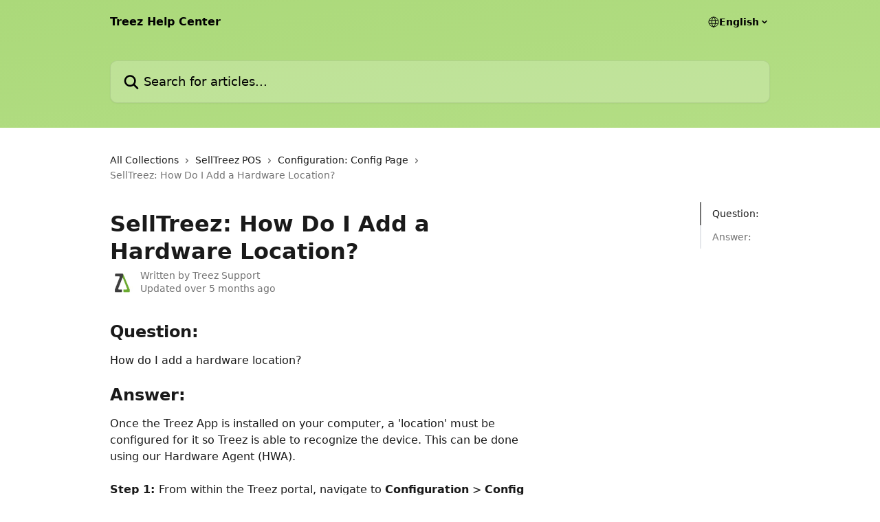

--- FILE ---
content_type: text/html; charset=utf-8
request_url: https://support.treez.io/en/articles/9129863-selltreez-how-do-i-add-a-hardware-location
body_size: 15309
content:
<!DOCTYPE html><html lang="en"><head><meta charSet="utf-8" data-next-head=""/><title data-next-head="">SellTreez: How Do I Add a Hardware Location? | Treez Help Center</title><meta property="og:title" content="SellTreez: How Do I Add a Hardware Location? | Treez Help Center" data-next-head=""/><meta name="twitter:title" content="SellTreez: How Do I Add a Hardware Location? | Treez Help Center" data-next-head=""/><meta property="og:description" content="" data-next-head=""/><meta name="twitter:description" content="" data-next-head=""/><meta name="description" content="" data-next-head=""/><meta property="og:type" content="article" data-next-head=""/><meta name="robots" content="all" data-next-head=""/><meta name="viewport" content="width=device-width, initial-scale=1" data-next-head=""/><link href="https://static.intercomassets.com/assets/educate/educate-favicon-64x64-at-2x-52016a3500a250d0b118c0a04ddd13b1a7364a27759483536dd1940bccdefc20.png" rel="icon" data-next-head=""/><link rel="canonical" href="https://support.treez.io/en/articles/9129863-selltreez-how-do-i-add-a-hardware-location" data-next-head=""/><link rel="alternate" href="https://support.treez.io/en/articles/9129863-selltreez-how-do-i-add-a-hardware-location" hrefLang="en" data-next-head=""/><link rel="alternate" href="https://support.treez.io/en/articles/9129863-selltreez-how-do-i-add-a-hardware-location" hrefLang="x-default" data-next-head=""/><link nonce="PpwmRhA1ZivTaRF1x93wa/E1Kgc1S3dMXWGEwNjeJy0=" rel="preload" href="https://static.intercomassets.com/_next/static/css/3141721a1e975790.css" as="style"/><link nonce="PpwmRhA1ZivTaRF1x93wa/E1Kgc1S3dMXWGEwNjeJy0=" rel="stylesheet" href="https://static.intercomassets.com/_next/static/css/3141721a1e975790.css" data-n-g=""/><noscript data-n-css="PpwmRhA1ZivTaRF1x93wa/E1Kgc1S3dMXWGEwNjeJy0="></noscript><script defer="" nonce="PpwmRhA1ZivTaRF1x93wa/E1Kgc1S3dMXWGEwNjeJy0=" nomodule="" src="https://static.intercomassets.com/_next/static/chunks/polyfills-42372ed130431b0a.js"></script><script defer="" src="https://static.intercomassets.com/_next/static/chunks/7506.a4d4b38169fb1abb.js" nonce="PpwmRhA1ZivTaRF1x93wa/E1Kgc1S3dMXWGEwNjeJy0="></script><script src="https://static.intercomassets.com/_next/static/chunks/webpack-899fee348619caaf.js" nonce="PpwmRhA1ZivTaRF1x93wa/E1Kgc1S3dMXWGEwNjeJy0=" defer=""></script><script src="https://static.intercomassets.com/_next/static/chunks/framework-1f1b8d38c1d86c61.js" nonce="PpwmRhA1ZivTaRF1x93wa/E1Kgc1S3dMXWGEwNjeJy0=" defer=""></script><script src="https://static.intercomassets.com/_next/static/chunks/main-2c5e5f2c49cfa8a6.js" nonce="PpwmRhA1ZivTaRF1x93wa/E1Kgc1S3dMXWGEwNjeJy0=" defer=""></script><script src="https://static.intercomassets.com/_next/static/chunks/pages/_app-2d5e77f45ec55626.js" nonce="PpwmRhA1ZivTaRF1x93wa/E1Kgc1S3dMXWGEwNjeJy0=" defer=""></script><script src="https://static.intercomassets.com/_next/static/chunks/d0502abb-aa607f45f5026044.js" nonce="PpwmRhA1ZivTaRF1x93wa/E1Kgc1S3dMXWGEwNjeJy0=" defer=""></script><script src="https://static.intercomassets.com/_next/static/chunks/6190-ef428f6633b5a03f.js" nonce="PpwmRhA1ZivTaRF1x93wa/E1Kgc1S3dMXWGEwNjeJy0=" defer=""></script><script src="https://static.intercomassets.com/_next/static/chunks/5729-6d79ddfe1353a77c.js" nonce="PpwmRhA1ZivTaRF1x93wa/E1Kgc1S3dMXWGEwNjeJy0=" defer=""></script><script src="https://static.intercomassets.com/_next/static/chunks/2384-242e4a028ba58b01.js" nonce="PpwmRhA1ZivTaRF1x93wa/E1Kgc1S3dMXWGEwNjeJy0=" defer=""></script><script src="https://static.intercomassets.com/_next/static/chunks/4835-9db7cd232aae5617.js" nonce="PpwmRhA1ZivTaRF1x93wa/E1Kgc1S3dMXWGEwNjeJy0=" defer=""></script><script src="https://static.intercomassets.com/_next/static/chunks/2735-6fafbb9ff4abfca1.js" nonce="PpwmRhA1ZivTaRF1x93wa/E1Kgc1S3dMXWGEwNjeJy0=" defer=""></script><script src="https://static.intercomassets.com/_next/static/chunks/pages/%5BhelpCenterIdentifier%5D/%5Blocale%5D/articles/%5BarticleSlug%5D-0426bb822f2fd459.js" nonce="PpwmRhA1ZivTaRF1x93wa/E1Kgc1S3dMXWGEwNjeJy0=" defer=""></script><script src="https://static.intercomassets.com/_next/static/8KXZrvQS8ExAXyCJzGv7M/_buildManifest.js" nonce="PpwmRhA1ZivTaRF1x93wa/E1Kgc1S3dMXWGEwNjeJy0=" defer=""></script><script src="https://static.intercomassets.com/_next/static/8KXZrvQS8ExAXyCJzGv7M/_ssgManifest.js" nonce="PpwmRhA1ZivTaRF1x93wa/E1Kgc1S3dMXWGEwNjeJy0=" defer=""></script><meta name="sentry-trace" content="f4b04e1147b4356e1d68635cb36a45d3-f835cf32041366a4-0"/><meta name="baggage" content="sentry-environment=production,sentry-release=bd73d28013b550363508e1b733bd899af7f7fb84,sentry-public_key=187f842308a64dea9f1f64d4b1b9c298,sentry-trace_id=f4b04e1147b4356e1d68635cb36a45d3,sentry-org_id=2129,sentry-sampled=false,sentry-sample_rand=0.9556492989197457,sentry-sample_rate=0"/><style id="__jsx-897278554">:root{--body-bg: rgb(255, 255, 255);
--body-image: none;
--body-bg-rgb: 255, 255, 255;
--body-border: rgb(230, 230, 230);
--body-primary-color: #1a1a1a;
--body-secondary-color: #737373;
--body-reaction-bg: rgb(242, 242, 242);
--body-reaction-text-color: rgb(64, 64, 64);
--body-toc-active-border: #737373;
--body-toc-inactive-border: #f2f2f2;
--body-toc-inactive-color: #737373;
--body-toc-active-font-weight: 400;
--body-table-border: rgb(204, 204, 204);
--body-color: hsl(0, 0%, 0%);
--footer-bg: rgb(255, 255, 255);
--footer-image: none;
--footer-border: rgb(230, 230, 230);
--footer-color: hsl(211, 10%, 61%);
--header-bg: none;
--header-image: linear-gradient(to bottom right, #abd97a,#B4DE85);
--header-color: hsl(0, 0%, 0%);
--collection-card-bg: rgb(171, 217, 122);
--collection-card-image: none;
--collection-card-color: hsl(0, 0%, 0%);
--card-bg: rgb(255, 255, 255);
--card-border-color: rgb(230, 230, 230);
--card-border-inner-radius: 6px;
--card-border-radius: 8px;
--card-shadow: 0 1px 2px 0 rgb(0 0 0 / 0.05);
--search-bar-border-radius: 10px;
--search-bar-width: 100%;
--ticket-blue-bg-color: #dce1f9;
--ticket-blue-text-color: #334bfa;
--ticket-green-bg-color: #d7efdc;
--ticket-green-text-color: #0f7134;
--ticket-orange-bg-color: #ffebdb;
--ticket-orange-text-color: #b24d00;
--ticket-red-bg-color: #ffdbdb;
--ticket-red-text-color: #df2020;
--header-height: 405px;
--header-subheader-background-color: #000000;
--header-subheader-font-color: #FFFFFF;
--content-block-bg: none;
--content-block-image: url(https://downloads.intercomcdn.com/i/o/497284/c71e28b31189dd1fca0edba5/da9491032c531498bbcc102c86088ed1.png);
--content-block-color: hsl(0, 0%, 100%);
--content-block-button-bg: rgb(171, 217, 122);
--content-block-button-image: none;
--content-block-button-color: hsl(0, 0%, 0%);
--content-block-button-radius: 6px;
--primary-color: hsl(92, 55%, 43%);
--primary-color-alpha-10: hsla(92, 55%, 43%, 0.1);
--primary-color-alpha-60: hsla(92, 55%, 43%, 0.6);
--text-on-primary-color: #1a1a1a}</style><style id="__jsx-1611979459">:root{--font-family-primary: system-ui, "Segoe UI", "Roboto", "Helvetica", "Arial", sans-serif, "Apple Color Emoji", "Segoe UI Emoji", "Segoe UI Symbol"}</style><style id="__jsx-2466147061">:root{--font-family-secondary: system-ui, "Segoe UI", "Roboto", "Helvetica", "Arial", sans-serif, "Apple Color Emoji", "Segoe UI Emoji", "Segoe UI Symbol"}</style><style id="__jsx-cf6f0ea00fa5c760">.fade-background.jsx-cf6f0ea00fa5c760{background:radial-gradient(333.38%100%at 50%0%,rgba(var(--body-bg-rgb),0)0%,rgba(var(--body-bg-rgb),.00925356)11.67%,rgba(var(--body-bg-rgb),.0337355)21.17%,rgba(var(--body-bg-rgb),.0718242)28.85%,rgba(var(--body-bg-rgb),.121898)35.03%,rgba(var(--body-bg-rgb),.182336)40.05%,rgba(var(--body-bg-rgb),.251516)44.25%,rgba(var(--body-bg-rgb),.327818)47.96%,rgba(var(--body-bg-rgb),.409618)51.51%,rgba(var(--body-bg-rgb),.495297)55.23%,rgba(var(--body-bg-rgb),.583232)59.47%,rgba(var(--body-bg-rgb),.671801)64.55%,rgba(var(--body-bg-rgb),.759385)70.81%,rgba(var(--body-bg-rgb),.84436)78.58%,rgba(var(--body-bg-rgb),.9551)88.2%,rgba(var(--body-bg-rgb),1)100%),var(--header-image),var(--header-bg);background-size:cover;background-position-x:center}</style><style id="__jsx-27f84a20f81f6ce9">.table-of-contents::-webkit-scrollbar{width:8px}.table-of-contents::-webkit-scrollbar-thumb{background-color:#f2f2f2;border-radius:8px}</style><style id="__jsx-a49d9ef8a9865a27">.table_of_contents.jsx-a49d9ef8a9865a27{max-width:260px;min-width:260px}</style><style id="__jsx-62724fba150252e0">.related_articles section a{color:initial}</style><style id="__jsx-4bed0c08ce36899e">.article_body a:not(.intercom-h2b-button){color:var(--primary-color)}article a.intercom-h2b-button{background-color:var(--primary-color);border:0}.zendesk-article table{overflow-x:scroll!important;display:block!important;height:auto!important}.intercom-interblocks-unordered-nested-list ul,.intercom-interblocks-ordered-nested-list ol{margin-top:16px;margin-bottom:16px}.intercom-interblocks-unordered-nested-list ul .intercom-interblocks-unordered-nested-list ul,.intercom-interblocks-unordered-nested-list ul .intercom-interblocks-ordered-nested-list ol,.intercom-interblocks-ordered-nested-list ol .intercom-interblocks-ordered-nested-list ol,.intercom-interblocks-ordered-nested-list ol .intercom-interblocks-unordered-nested-list ul{margin-top:0;margin-bottom:0}.intercom-interblocks-image a:focus{outline-offset:3px}</style></head><body><div id="__next"><div dir="ltr" class="h-full w-full"><a href="#main-content" class="sr-only font-bold text-header-color focus:not-sr-only focus:absolute focus:left-4 focus:top-4 focus:z-50" aria-roledescription="Link, Press control-option-right-arrow to exit">Skip to main content</a><main class="header__lite"><header id="header" data-testid="header" class="jsx-cf6f0ea00fa5c760 flex flex-col text-header-color"><div class="jsx-cf6f0ea00fa5c760 relative flex grow flex-col mb-9 bg-header-bg bg-header-image bg-cover bg-center pb-9"><div id="sr-announcement" aria-live="polite" class="jsx-cf6f0ea00fa5c760 sr-only"></div><div class="jsx-cf6f0ea00fa5c760 flex h-full flex-col items-center marker:shrink-0"><section class="relative flex w-full flex-col mb-6 pb-6"><div class="header__meta_wrapper flex justify-center px-5 pt-6 leading-none sm:px-10"><div class="flex items-center w-240" data-testid="subheader-container"><div class="mo__body header__site_name"><div class="header__logo"><a href="/en/"><span data-testid="logo-sitename" class="header__name">Treez Help Center</span></a></div></div><div><div class="flex items-center font-semibold"><div class="flex items-center md:hidden" data-testid="small-screen-children"><button class="flex items-center border-none bg-transparent px-1.5" data-testid="hamburger-menu-button" aria-label="Open menu"><svg width="24" height="24" viewBox="0 0 16 16" xmlns="http://www.w3.org/2000/svg" class="fill-current"><path d="M1.86861 2C1.38889 2 1 2.3806 1 2.85008C1 3.31957 1.38889 3.70017 1.86861 3.70017H14.1314C14.6111 3.70017 15 3.31957 15 2.85008C15 2.3806 14.6111 2 14.1314 2H1.86861Z"></path><path d="M1 8C1 7.53051 1.38889 7.14992 1.86861 7.14992H14.1314C14.6111 7.14992 15 7.53051 15 8C15 8.46949 14.6111 8.85008 14.1314 8.85008H1.86861C1.38889 8.85008 1 8.46949 1 8Z"></path><path d="M1 13.1499C1 12.6804 1.38889 12.2998 1.86861 12.2998H14.1314C14.6111 12.2998 15 12.6804 15 13.1499C15 13.6194 14.6111 14 14.1314 14H1.86861C1.38889 14 1 13.6194 1 13.1499Z"></path></svg></button><div class="fixed right-0 top-0 z-50 h-full w-full hidden" data-testid="hamburger-menu"><div class="flex h-full w-full justify-end bg-black bg-opacity-30"><div class="flex h-fit w-full flex-col bg-white opacity-100 sm:h-full sm:w-1/2"><button class="text-body-font flex items-center self-end border-none bg-transparent pr-6 pt-6" data-testid="hamburger-menu-close-button" aria-label="Close menu"><svg width="24" height="24" viewBox="0 0 16 16" xmlns="http://www.w3.org/2000/svg"><path d="M3.5097 3.5097C3.84165 3.17776 4.37984 3.17776 4.71178 3.5097L7.99983 6.79775L11.2879 3.5097C11.6198 3.17776 12.158 3.17776 12.49 3.5097C12.8219 3.84165 12.8219 4.37984 12.49 4.71178L9.20191 7.99983L12.49 11.2879C12.8219 11.6198 12.8219 12.158 12.49 12.49C12.158 12.8219 11.6198 12.8219 11.2879 12.49L7.99983 9.20191L4.71178 12.49C4.37984 12.8219 3.84165 12.8219 3.5097 12.49C3.17776 12.158 3.17776 11.6198 3.5097 11.2879L6.79775 7.99983L3.5097 4.71178C3.17776 4.37984 3.17776 3.84165 3.5097 3.5097Z"></path></svg></button><nav class="flex flex-col pl-4 text-black"><div class="relative cursor-pointer has-[:focus]:outline"><select class="peer absolute z-10 block h-6 w-full cursor-pointer opacity-0 md:text-base" aria-label="Change language" id="language-selector"><option value="/en/articles/9129863-selltreez-how-do-i-add-a-hardware-location" class="text-black" selected="">English</option></select><div class="mb-10 ml-5 flex items-center gap-1 text-md hover:opacity-80 peer-hover:opacity-80 md:m-0 md:ml-3 md:text-base" aria-hidden="true"><svg id="locale-picker-globe" width="16" height="16" viewBox="0 0 16 16" fill="none" xmlns="http://www.w3.org/2000/svg" class="shrink-0" aria-hidden="true"><path d="M8 15C11.866 15 15 11.866 15 8C15 4.13401 11.866 1 8 1C4.13401 1 1 4.13401 1 8C1 11.866 4.13401 15 8 15Z" stroke="currentColor" stroke-linecap="round" stroke-linejoin="round"></path><path d="M8 15C9.39949 15 10.534 11.866 10.534 8C10.534 4.13401 9.39949 1 8 1C6.60051 1 5.466 4.13401 5.466 8C5.466 11.866 6.60051 15 8 15Z" stroke="currentColor" stroke-linecap="round" stroke-linejoin="round"></path><path d="M1.448 5.75989H14.524" stroke="currentColor" stroke-linecap="round" stroke-linejoin="round"></path><path d="M1.448 10.2402H14.524" stroke="currentColor" stroke-linecap="round" stroke-linejoin="round"></path></svg>English<svg id="locale-picker-arrow" width="16" height="16" viewBox="0 0 16 16" fill="none" xmlns="http://www.w3.org/2000/svg" class="shrink-0" aria-hidden="true"><path d="M5 6.5L8.00093 9.5L11 6.50187" stroke="currentColor" stroke-width="1.5" stroke-linecap="round" stroke-linejoin="round"></path></svg></div></div></nav></div></div></div></div><nav class="hidden items-center md:flex" data-testid="large-screen-children"><div class="relative cursor-pointer has-[:focus]:outline"><select class="peer absolute z-10 block h-6 w-full cursor-pointer opacity-0 md:text-base" aria-label="Change language" id="language-selector"><option value="/en/articles/9129863-selltreez-how-do-i-add-a-hardware-location" class="text-black" selected="">English</option></select><div class="mb-10 ml-5 flex items-center gap-1 text-md hover:opacity-80 peer-hover:opacity-80 md:m-0 md:ml-3 md:text-base" aria-hidden="true"><svg id="locale-picker-globe" width="16" height="16" viewBox="0 0 16 16" fill="none" xmlns="http://www.w3.org/2000/svg" class="shrink-0" aria-hidden="true"><path d="M8 15C11.866 15 15 11.866 15 8C15 4.13401 11.866 1 8 1C4.13401 1 1 4.13401 1 8C1 11.866 4.13401 15 8 15Z" stroke="currentColor" stroke-linecap="round" stroke-linejoin="round"></path><path d="M8 15C9.39949 15 10.534 11.866 10.534 8C10.534 4.13401 9.39949 1 8 1C6.60051 1 5.466 4.13401 5.466 8C5.466 11.866 6.60051 15 8 15Z" stroke="currentColor" stroke-linecap="round" stroke-linejoin="round"></path><path d="M1.448 5.75989H14.524" stroke="currentColor" stroke-linecap="round" stroke-linejoin="round"></path><path d="M1.448 10.2402H14.524" stroke="currentColor" stroke-linecap="round" stroke-linejoin="round"></path></svg>English<svg id="locale-picker-arrow" width="16" height="16" viewBox="0 0 16 16" fill="none" xmlns="http://www.w3.org/2000/svg" class="shrink-0" aria-hidden="true"><path d="M5 6.5L8.00093 9.5L11 6.50187" stroke="currentColor" stroke-width="1.5" stroke-linecap="round" stroke-linejoin="round"></path></svg></div></div></nav></div></div></div></div></section><section class="relative mx-5 flex h-full w-full flex-col items-center px-5 sm:px-10"><div class="flex h-full max-w-full flex-col w-240 justify-end" data-testid="main-header-container"><div id="search-bar" class="relative w-full"><form action="/en/" autoComplete="off"><div class="flex w-full flex-col items-center"><div class="relative flex w-full sm:w-search-bar"><label for="search-input" class="sr-only">Search for articles...</label><input id="search-input" type="text" autoComplete="off" class="peer w-full rounded-search-bar border border-black-alpha-8 bg-white-alpha-20 p-4 ps-12 font-secondary text-lg text-header-color shadow-search-bar outline-none transition ease-linear placeholder:text-header-color hover:bg-white-alpha-27 hover:shadow-search-bar-hover focus:border-transparent focus:bg-white focus:text-black-10 focus:shadow-search-bar-focused placeholder:focus:text-black-45" placeholder="Search for articles..." name="q" aria-label="Search for articles..." value=""/><div class="absolute inset-y-0 start-0 flex items-center fill-header-color peer-focus-visible:fill-black-45 pointer-events-none ps-5"><svg width="22" height="21" viewBox="0 0 22 21" xmlns="http://www.w3.org/2000/svg" class="fill-inherit" aria-hidden="true"><path fill-rule="evenodd" clip-rule="evenodd" d="M3.27485 8.7001C3.27485 5.42781 5.92757 2.7751 9.19985 2.7751C12.4721 2.7751 15.1249 5.42781 15.1249 8.7001C15.1249 11.9724 12.4721 14.6251 9.19985 14.6251C5.92757 14.6251 3.27485 11.9724 3.27485 8.7001ZM9.19985 0.225098C4.51924 0.225098 0.724854 4.01948 0.724854 8.7001C0.724854 13.3807 4.51924 17.1751 9.19985 17.1751C11.0802 17.1751 12.8176 16.5627 14.2234 15.5265L19.0981 20.4013C19.5961 20.8992 20.4033 20.8992 20.9013 20.4013C21.3992 19.9033 21.3992 19.0961 20.9013 18.5981L16.0264 13.7233C17.0625 12.3176 17.6749 10.5804 17.6749 8.7001C17.6749 4.01948 13.8805 0.225098 9.19985 0.225098Z"></path></svg></div></div></div></form></div></div></section></div></div></header><div class="z-1 flex shrink-0 grow basis-auto justify-center px-5 sm:px-10"><section data-testid="main-content" id="main-content" class="max-w-full w-240"><section data-testid="article-section" class="section section__article"><div class="flex-row-reverse justify-between flex"><div class="jsx-a49d9ef8a9865a27 w-61 sticky top-8 ml-7 max-w-61 self-start max-lg:hidden mt-16"><div class="jsx-27f84a20f81f6ce9 table-of-contents max-h-[calc(100vh-96px)] overflow-y-auto rounded-2xl text-body-primary-color hover:text-primary max-lg:border max-lg:border-solid max-lg:border-body-border max-lg:shadow-solid-1"><div data-testid="toc-dropdown" class="jsx-27f84a20f81f6ce9 hidden cursor-pointer justify-between border-b max-lg:flex max-lg:flex-row max-lg:border-x-0 max-lg:border-t-0 max-lg:border-solid max-lg:border-b-body-border"><div class="jsx-27f84a20f81f6ce9 my-2 max-lg:pl-4">Table of contents</div><div class="jsx-27f84a20f81f6ce9 "><svg class="ml-2 mr-4 mt-3 transition-transform" transform="rotate(180)" width="16" height="16" fill="none" xmlns="http://www.w3.org/2000/svg"><path fill-rule="evenodd" clip-rule="evenodd" d="M3.93353 5.93451C4.24595 5.62209 4.75248 5.62209 5.0649 5.93451L7.99922 8.86882L10.9335 5.93451C11.246 5.62209 11.7525 5.62209 12.0649 5.93451C12.3773 6.24693 12.3773 6.75346 12.0649 7.06588L8.5649 10.5659C8.25249 10.8783 7.74595 10.8783 7.43353 10.5659L3.93353 7.06588C3.62111 6.75346 3.62111 6.24693 3.93353 5.93451Z" fill="currentColor"></path></svg></div></div><div data-testid="toc-body" class="jsx-27f84a20f81f6ce9 my-2"><section data-testid="toc-section-0" class="jsx-27f84a20f81f6ce9 flex border-y-0 border-e-0 border-s-2 border-solid py-1.5 max-lg:border-none border-body-toc-active-border px-4"><a id="#h_e8cdcb5faa" href="#h_e8cdcb5faa" data-testid="toc-link-0" class="jsx-27f84a20f81f6ce9 w-full no-underline hover:text-body-primary-color max-lg:inline-block max-lg:text-body-primary-color max-lg:hover:text-primary lg:text-base font-toc-active text-body-primary-color"></a></section><section data-testid="toc-section-1" class="jsx-27f84a20f81f6ce9 flex border-y-0 border-e-0 border-s-2 border-solid py-1.5 max-lg:border-none px-4"><a id="#h_f18d6d8c96" href="#h_f18d6d8c96" data-testid="toc-link-1" class="jsx-27f84a20f81f6ce9 w-full no-underline hover:text-body-primary-color max-lg:inline-block max-lg:text-body-primary-color max-lg:hover:text-primary lg:text-base text-body-toc-inactive-color"></a></section></div></div></div><div class="relative z-3 w-full lg:max-w-160 "><div class="flex pb-6 max-md:pb-2 lg:max-w-160"><div tabindex="-1" class="focus:outline-none"><div class="flex flex-wrap items-baseline pb-4 text-base" tabindex="0" role="navigation" aria-label="Breadcrumb"><a href="/en/" class="pr-2 text-body-primary-color no-underline hover:text-body-secondary-color">All Collections</a><div class="pr-2" aria-hidden="true"><svg width="6" height="10" viewBox="0 0 6 10" class="block h-2 w-2 fill-body-secondary-color rtl:rotate-180" xmlns="http://www.w3.org/2000/svg"><path fill-rule="evenodd" clip-rule="evenodd" d="M0.648862 0.898862C0.316916 1.23081 0.316916 1.769 0.648862 2.10094L3.54782 4.9999L0.648862 7.89886C0.316916 8.23081 0.316917 8.769 0.648862 9.10094C0.980808 9.43289 1.519 9.43289 1.85094 9.10094L5.35094 5.60094C5.68289 5.269 5.68289 4.73081 5.35094 4.39886L1.85094 0.898862C1.519 0.566916 0.980807 0.566916 0.648862 0.898862Z"></path></svg></div><a href="https://support.treez.io/en/collections/8972512-selltreez-pos" class="pr-2 text-body-primary-color no-underline hover:text-body-secondary-color" data-testid="breadcrumb-0">SellTreez POS</a><div class="pr-2" aria-hidden="true"><svg width="6" height="10" viewBox="0 0 6 10" class="block h-2 w-2 fill-body-secondary-color rtl:rotate-180" xmlns="http://www.w3.org/2000/svg"><path fill-rule="evenodd" clip-rule="evenodd" d="M0.648862 0.898862C0.316916 1.23081 0.316916 1.769 0.648862 2.10094L3.54782 4.9999L0.648862 7.89886C0.316916 8.23081 0.316917 8.769 0.648862 9.10094C0.980808 9.43289 1.519 9.43289 1.85094 9.10094L5.35094 5.60094C5.68289 5.269 5.68289 4.73081 5.35094 4.39886L1.85094 0.898862C1.519 0.566916 0.980807 0.566916 0.648862 0.898862Z"></path></svg></div><a href="https://support.treez.io/en/collections/8972524-configuration-config-page" class="pr-2 text-body-primary-color no-underline hover:text-body-secondary-color" data-testid="breadcrumb-1">Configuration: Config Page</a><div class="pr-2" aria-hidden="true"><svg width="6" height="10" viewBox="0 0 6 10" class="block h-2 w-2 fill-body-secondary-color rtl:rotate-180" xmlns="http://www.w3.org/2000/svg"><path fill-rule="evenodd" clip-rule="evenodd" d="M0.648862 0.898862C0.316916 1.23081 0.316916 1.769 0.648862 2.10094L3.54782 4.9999L0.648862 7.89886C0.316916 8.23081 0.316917 8.769 0.648862 9.10094C0.980808 9.43289 1.519 9.43289 1.85094 9.10094L5.35094 5.60094C5.68289 5.269 5.68289 4.73081 5.35094 4.39886L1.85094 0.898862C1.519 0.566916 0.980807 0.566916 0.648862 0.898862Z"></path></svg></div><div class="text-body-secondary-color">SellTreez: How Do I Add a Hardware Location?</div></div></div></div><div class=""><div class="article intercom-force-break"><div class="mb-10 max-lg:mb-6"><div class="flex flex-col gap-4"><div class="flex flex-col"><h1 class="mb-1 font-primary text-2xl font-bold leading-10 text-body-primary-color">SellTreez: How Do I Add a Hardware Location?</h1></div><div class="avatar"><div class="avatar__photo"><img width="24" height="24" src="https://static.intercomassets.com/avatars/7365595/square_128/TreezLOGO-1746476177.jpg" alt="Treez Support avatar" class="inline-flex items-center justify-center rounded-full bg-primary text-lg font-bold leading-6 text-primary-text shadow-solid-2 shadow-body-bg [&amp;:nth-child(n+2)]:hidden lg:[&amp;:nth-child(n+2)]:inline-flex h-8 w-8 sm:h-9 sm:w-9"/></div><div class="avatar__info -mt-0.5 text-base"><span class="text-body-secondary-color"><div>Written by <span>Treez Support</span></div> <!-- -->Updated over 5 months ago</span></div></div></div></div><div class="jsx-4bed0c08ce36899e flex-col"><div class="jsx-4bed0c08ce36899e mb-7 ml-0 text-md max-messenger:mb-6 lg:hidden"><div class="jsx-27f84a20f81f6ce9 table-of-contents max-h-[calc(100vh-96px)] overflow-y-auto rounded-2xl text-body-primary-color hover:text-primary max-lg:border max-lg:border-solid max-lg:border-body-border max-lg:shadow-solid-1"><div data-testid="toc-dropdown" class="jsx-27f84a20f81f6ce9 hidden cursor-pointer justify-between border-b max-lg:flex max-lg:flex-row max-lg:border-x-0 max-lg:border-t-0 max-lg:border-solid max-lg:border-b-body-border border-b-0"><div class="jsx-27f84a20f81f6ce9 my-2 max-lg:pl-4">Table of contents</div><div class="jsx-27f84a20f81f6ce9 "><svg class="ml-2 mr-4 mt-3 transition-transform" transform="" width="16" height="16" fill="none" xmlns="http://www.w3.org/2000/svg"><path fill-rule="evenodd" clip-rule="evenodd" d="M3.93353 5.93451C4.24595 5.62209 4.75248 5.62209 5.0649 5.93451L7.99922 8.86882L10.9335 5.93451C11.246 5.62209 11.7525 5.62209 12.0649 5.93451C12.3773 6.24693 12.3773 6.75346 12.0649 7.06588L8.5649 10.5659C8.25249 10.8783 7.74595 10.8783 7.43353 10.5659L3.93353 7.06588C3.62111 6.75346 3.62111 6.24693 3.93353 5.93451Z" fill="currentColor"></path></svg></div></div><div data-testid="toc-body" class="jsx-27f84a20f81f6ce9 hidden my-2"><section data-testid="toc-section-0" class="jsx-27f84a20f81f6ce9 flex border-y-0 border-e-0 border-s-2 border-solid py-1.5 max-lg:border-none border-body-toc-active-border px-4"><a id="#h_e8cdcb5faa" href="#h_e8cdcb5faa" data-testid="toc-link-0" class="jsx-27f84a20f81f6ce9 w-full no-underline hover:text-body-primary-color max-lg:inline-block max-lg:text-body-primary-color max-lg:hover:text-primary lg:text-base font-toc-active text-body-primary-color"></a></section><section data-testid="toc-section-1" class="jsx-27f84a20f81f6ce9 flex border-y-0 border-e-0 border-s-2 border-solid py-1.5 max-lg:border-none px-4"><a id="#h_f18d6d8c96" href="#h_f18d6d8c96" data-testid="toc-link-1" class="jsx-27f84a20f81f6ce9 w-full no-underline hover:text-body-primary-color max-lg:inline-block max-lg:text-body-primary-color max-lg:hover:text-primary lg:text-base text-body-toc-inactive-color"></a></section></div></div></div><div class="jsx-4bed0c08ce36899e article_body"><article class="jsx-4bed0c08ce36899e "><div class="intercom-interblocks-heading intercom-interblocks-align-left"><h1 id="h_e8cdcb5faa">Question:</h1></div><div class="intercom-interblocks-paragraph no-margin intercom-interblocks-align-left"><p>How do I add a hardware location?</p></div><div class="intercom-interblocks-paragraph no-margin intercom-interblocks-align-left"><p> </p></div><div class="intercom-interblocks-heading intercom-interblocks-align-left"><h1 id="h_f18d6d8c96">Answer:</h1></div><div class="intercom-interblocks-paragraph no-margin intercom-interblocks-align-left"><p>Once the Treez App is installed on your computer, a &#x27;location&#x27; must be configured for it so Treez is able to recognize the device. This can be done using our Hardware Agent (HWA).</p></div><div class="intercom-interblocks-paragraph no-margin intercom-interblocks-align-left"><p> </p></div><div class="intercom-interblocks-paragraph no-margin intercom-interblocks-align-left"><p><b>Step 1: </b>From within the Treez portal, navigate to <b>Configuration</b> &gt; <b>Config Page</b> &gt; <b>Hardware &gt; Add Location. </b>This option is located at the bottom of the list of existing locations<b>.</b></p></div><div class="intercom-interblocks-paragraph no-margin intercom-interblocks-align-left"><p> </p></div><div class="intercom-interblocks-paragraph no-margin intercom-interblocks-align-left"><p><b>Step 2: </b>Tap <b>Add, </b>then enter a name for the location of the device and hit <b>Save Changes</b>. For example, if the device is located at Intake, you may opt to enter &quot;RECEPTION_1&quot;. Short, descriptive names are best.</p></div><div class="intercom-interblocks-callout" style="background-color:#fed9db80;border-color:#fd3a5733"><div class="intercom-interblocks-paragraph no-margin intercom-interblocks-align-left"><p><b>Note:</b> Do not use &#x27;/&#x27; or other special characters (underscores are OK) when naming of your hardware locations.</p></div></div><div class="intercom-interblocks-unordered-nested-list"><ul><li><div class="intercom-interblocks-paragraph no-margin intercom-interblocks-align-left"><p>If you have multiple devices in a small area, you may want to physically label each of them with their corresponding name, so you&#x27;re aware of which device is associated with which location.</p></div></li></ul></div><div class="intercom-interblocks-image intercom-interblocks-align-left"><a href="https://treez-support-6c524977996d.intercom-attachments-1.com/i/o/1005373095/fc6aaf469b5c594852fd6595/step1_1.jpg?expires=1769103000&amp;signature=f4d11d7f65a63d32b22c4202a69a3bed4ab9018ce206d1f3c5c8bac68ade2384&amp;req=dSAnE8p5noFWXPMW1HO4zQjr70If24EHpUXTO8PcPzOwmxdehXOEzlHGAQUE%0Au07TzsSn%2FW8XKxj4G9A%3D%0A" target="_blank" rel="noreferrer nofollow noopener"><img src="https://treez-support-6c524977996d.intercom-attachments-1.com/i/o/1005373095/fc6aaf469b5c594852fd6595/step1_1.jpg?expires=1769103000&amp;signature=f4d11d7f65a63d32b22c4202a69a3bed4ab9018ce206d1f3c5c8bac68ade2384&amp;req=dSAnE8p5noFWXPMW1HO4zQjr70If24EHpUXTO8PcPzOwmxdehXOEzlHGAQUE%0Au07TzsSn%2FW8XKxj4G9A%3D%0A" alt="step1_1.jpg"/></a></div><div class="intercom-interblocks-paragraph no-margin intercom-interblocks-align-left"><p> </p></div><div class="intercom-interblocks-callout" style="background-color:#d7efdc80;border-color:#1bb15733"><div class="intercom-interblocks-paragraph no-margin intercom-interblocks-align-left"><p><b>NOTE: </b>Locations should correspond to the physical location the device is located in your shop.</p></div></div><div class="intercom-interblocks-paragraph no-margin intercom-interblocks-align-left"><p> </p></div><div class="intercom-interblocks-paragraph no-margin intercom-interblocks-align-left"><p><b>Step 3: </b>Ensure the device is plugged into your computer and open the <b>Treez App</b> from your Applications folder, or by using the Search box on the taskbar.</p></div><div class="intercom-interblocks-paragraph no-margin intercom-interblocks-align-left"><p> </p></div><div class="intercom-interblocks-paragraph no-margin intercom-interblocks-align-left"><p><b>Step 4: </b>From this screen, enter your Treez portal URL [<i>yourshopname.treez.io</i>] and click <b>GO. </b>On the following screen, choose the location you just created and click <b>GO.</b></p></div><div class="intercom-interblocks-paragraph no-margin intercom-interblocks-align-left"><p> </p></div><div class="intercom-interblocks-image intercom-interblocks-align-left"><a href="https://treez-support-6c524977996d.intercom-attachments-1.com/i/o/1005373092/967a8ec2866cdbf0e3fe7b86/image1__2_.jpeg?expires=1769103000&amp;signature=f3bdd954853e7a8f1a4210d9faf97776b58e7cd4008f179dce21be0b1f3ad6c6&amp;req=dSAnE8p5noFWW%2FMW1HO4zchZbncmEJUxZdbkV2NdkfoX%2F6bTL3ta7nMRh8Sd%0AHJUNmdAtbjsEa4PZuEI%3D%0A" target="_blank" rel="noreferrer nofollow noopener"><img src="https://treez-support-6c524977996d.intercom-attachments-1.com/i/o/1005373092/967a8ec2866cdbf0e3fe7b86/image1__2_.jpeg?expires=1769103000&amp;signature=f3bdd954853e7a8f1a4210d9faf97776b58e7cd4008f179dce21be0b1f3ad6c6&amp;req=dSAnE8p5noFWW%2FMW1HO4zchZbncmEJUxZdbkV2NdkfoX%2F6bTL3ta7nMRh8Sd%0AHJUNmdAtbjsEa4PZuEI%3D%0A" alt="image1__2_.jpeg"/></a></div><div class="intercom-interblocks-paragraph no-margin intercom-interblocks-align-left"><p> </p></div><div class="intercom-interblocks-paragraph no-margin intercom-interblocks-align-left"><p><b>Step 5: </b>After you select your location, the Treez App will scan for devices quickly and it will display a &#x27;<b>Device List Updated&#x27; </b>message. This indicates that the app has recognized your hardware, and has linked it to the correct location.</p></div><div class="intercom-interblocks-paragraph no-margin intercom-interblocks-align-left"><p> </p></div><div class="intercom-interblocks-image intercom-interblocks-align-left"><a href="https://treez-support-6c524977996d.intercom-attachments-1.com/i/o/1005373094/92947abc517e474451e0ac8b/Screen_Shot_2018-02-27_at_3_43_47_PM.png?expires=1769103000&amp;signature=3ac998392579822dad2ec0e8804ec9113b937422f221550f56fa58c9efffd624&amp;req=dSAnE8p5noFWXfMW1HO4zaxh6wds3FA%2B9SLWCnROgeYryzZn8zR%2FTXLbybWK%0A8A42gK216e1Q1FkCpes%3D%0A" target="_blank" rel="noreferrer nofollow noopener"><img src="https://treez-support-6c524977996d.intercom-attachments-1.com/i/o/1005373094/92947abc517e474451e0ac8b/Screen_Shot_2018-02-27_at_3_43_47_PM.png?expires=1769103000&amp;signature=3ac998392579822dad2ec0e8804ec9113b937422f221550f56fa58c9efffd624&amp;req=dSAnE8p5noFWXfMW1HO4zaxh6wds3FA%2B9SLWCnROgeYryzZn8zR%2FTXLbybWK%0A8A42gK216e1Q1FkCpes%3D%0A" alt="Screen_Shot_2018-02-27_at_3.43.47_PM.png"/></a></div><div class="intercom-interblocks-paragraph no-margin intercom-interblocks-align-left"><p> </p></div><div class="intercom-interblocks-paragraph no-margin intercom-interblocks-align-left"><p><b>Step 6: </b>Refresh your Treez portal and navigate back to <b>Configuration &gt; Config Page &gt; Hardware Agent. </b>Your newly created <b>Location</b> will be listed here.</p></div><div class="intercom-interblocks-paragraph no-margin intercom-interblocks-align-left"><p> </p></div><div class="intercom-interblocks-callout" style="background-color:#d7efdc80;border-color:#1bb15733"><div class="intercom-interblocks-paragraph no-margin intercom-interblocks-align-left"><p><b>NOTE: To add a Treez Pay PIN pad at this location, <a href="https://support.treez.io/hc/en-us/articles/360026744092#h_3eed85eb-f0a8-45c7-b2bf-3fc13d8c6a0c">follow the instructions here</a>. Keep in mind the hardware must be set-up and connected to the internet first. For more information, <a href="https://support.treez.io/hc/en-us/articles/360026744092">click here.</a></b></p></div></div><div class="intercom-interblocks-paragraph no-margin intercom-interblocks-align-left"><p> </p></div><div class="intercom-interblocks-paragraph no-margin intercom-interblocks-align-left"><p><b>Step 7: </b>Click on the desired location to expand this dropdown to reveal each of the hardware options available. From the corresponding dropdown menu, select the model and click &#x27;<b>Test Scan/Print</b>&#x27; to confirm it&#x27;s working properly.</p></div><div class="intercom-interblocks-paragraph no-margin intercom-interblocks-align-left"><p> </p></div><div class="intercom-interblocks-image intercom-interblocks-align-left"><a href="https://treez-support-6c524977996d.intercom-attachments-1.com/i/o/1005373107/eec71d26716b755feebaa5fc/Screen_Shot_2019-04-18_at_4_00_45_PM.png?expires=1769103000&amp;signature=817f5c78e06a716d28d4051c65d88b3897b5e8d43750014d53457239fb880438&amp;req=dSAnE8p5noBfXvMW1HO4zTALvKK7dUwSxPxcjo%2BMvS1fadRBxlQGxSflO9ct%0AlrLGV1Ec%2FJh904yeyCI%3D%0A" target="_blank" rel="noreferrer nofollow noopener"><img src="https://treez-support-6c524977996d.intercom-attachments-1.com/i/o/1005373107/eec71d26716b755feebaa5fc/Screen_Shot_2019-04-18_at_4_00_45_PM.png?expires=1769103000&amp;signature=817f5c78e06a716d28d4051c65d88b3897b5e8d43750014d53457239fb880438&amp;req=dSAnE8p5noBfXvMW1HO4zTALvKK7dUwSxPxcjo%2BMvS1fadRBxlQGxSflO9ct%0AlrLGV1Ec%2FJh904yeyCI%3D%0A" alt="Screen_Shot_2019-04-18_at_4.00.45_PM.png"/></a></div><div class="intercom-interblocks-paragraph no-margin intercom-interblocks-align-left"><p> </p></div><div class="intercom-interblocks-callout" style="background-color:#feedaf80;border-color:#fbc91633"><div class="intercom-interblocks-paragraph no-margin intercom-interblocks-align-left"><p><b>NOTE: </b>If you&#x27;re not seeing your device in your location dropdown, hit <b>Scan For New Devices.</b></p></div></div><section class="jsx-62724fba150252e0 related_articles my-6"><hr class="jsx-62724fba150252e0 my-6 sm:my-8"/><div class="jsx-62724fba150252e0 mb-3 text-xl font-bold">Related Articles</div><section class="flex flex-col rounded-card border border-solid border-card-border bg-card-bg p-2 sm:p-3"><a class="duration-250 group/article flex flex-row justify-between gap-2 py-2 no-underline transition ease-linear hover:bg-primary-alpha-10 hover:text-primary sm:rounded-card-inner sm:py-3 rounded-card-inner px-3" href="https://support.treez.io/en/articles/9129380-selltreez-how-do-i-configure-my-printer" data-testid="article-link"><div class="flex flex-col p-0"><span class="m-0 text-md text-body-primary-color group-hover/article:text-primary">SellTreez: How Do I Configure My Printer?</span></div><div class="flex shrink-0 flex-col justify-center p-0"><svg class="block h-4 w-4 text-primary ltr:-rotate-90 rtl:rotate-90" fill="currentColor" viewBox="0 0 20 20" xmlns="http://www.w3.org/2000/svg"><path fill-rule="evenodd" d="M5.293 7.293a1 1 0 011.414 0L10 10.586l3.293-3.293a1 1 0 111.414 1.414l-4 4a1 1 0 01-1.414 0l-4-4a1 1 0 010-1.414z" clip-rule="evenodd"></path></svg></div></a><a class="duration-250 group/article flex flex-row justify-between gap-2 py-2 no-underline transition ease-linear hover:bg-primary-alpha-10 hover:text-primary sm:rounded-card-inner sm:py-3 rounded-card-inner px-3" href="https://support.treez.io/en/articles/9129386-selltreez-scanner-troubleshooting" data-testid="article-link"><div class="flex flex-col p-0"><span class="m-0 text-md text-body-primary-color group-hover/article:text-primary">SellTreez: Scanner Troubleshooting</span></div><div class="flex shrink-0 flex-col justify-center p-0"><svg class="block h-4 w-4 text-primary ltr:-rotate-90 rtl:rotate-90" fill="currentColor" viewBox="0 0 20 20" xmlns="http://www.w3.org/2000/svg"><path fill-rule="evenodd" d="M5.293 7.293a1 1 0 011.414 0L10 10.586l3.293-3.293a1 1 0 111.414 1.414l-4 4a1 1 0 01-1.414 0l-4-4a1 1 0 010-1.414z" clip-rule="evenodd"></path></svg></div></a><a class="duration-250 group/article flex flex-row justify-between gap-2 py-2 no-underline transition ease-linear hover:bg-primary-alpha-10 hover:text-primary sm:rounded-card-inner sm:py-3 rounded-card-inner px-3" href="https://support.treez.io/en/articles/9129391-selltreez-how-do-i-reset-the-hardware-agent" data-testid="article-link"><div class="flex flex-col p-0"><span class="m-0 text-md text-body-primary-color group-hover/article:text-primary">SellTreez: How do I reset the Hardware Agent?</span></div><div class="flex shrink-0 flex-col justify-center p-0"><svg class="block h-4 w-4 text-primary ltr:-rotate-90 rtl:rotate-90" fill="currentColor" viewBox="0 0 20 20" xmlns="http://www.w3.org/2000/svg"><path fill-rule="evenodd" d="M5.293 7.293a1 1 0 011.414 0L10 10.586l3.293-3.293a1 1 0 111.414 1.414l-4 4a1 1 0 01-1.414 0l-4-4a1 1 0 010-1.414z" clip-rule="evenodd"></path></svg></div></a><a class="duration-250 group/article flex flex-row justify-between gap-2 py-2 no-underline transition ease-linear hover:bg-primary-alpha-10 hover:text-primary sm:rounded-card-inner sm:py-3 rounded-card-inner px-3" href="https://support.treez.io/en/articles/9129907-selltreez-all-about-configuring-new-hardware" data-testid="article-link"><div class="flex flex-col p-0"><span class="m-0 text-md text-body-primary-color group-hover/article:text-primary">SellTreez: All About Configuring New Hardware</span></div><div class="flex shrink-0 flex-col justify-center p-0"><svg class="block h-4 w-4 text-primary ltr:-rotate-90 rtl:rotate-90" fill="currentColor" viewBox="0 0 20 20" xmlns="http://www.w3.org/2000/svg"><path fill-rule="evenodd" d="M5.293 7.293a1 1 0 011.414 0L10 10.586l3.293-3.293a1 1 0 111.414 1.414l-4 4a1 1 0 01-1.414 0l-4-4a1 1 0 010-1.414z" clip-rule="evenodd"></path></svg></div></a><a class="duration-250 group/article flex flex-row justify-between gap-2 py-2 no-underline transition ease-linear hover:bg-primary-alpha-10 hover:text-primary sm:rounded-card-inner sm:py-3 rounded-card-inner px-3" href="https://support.treez.io/en/articles/11408978-introducing-the-latest-treez-desktop-hardware-agent" data-testid="article-link"><div class="flex flex-col p-0"><span class="m-0 text-md text-body-primary-color group-hover/article:text-primary">Introducing the Latest Treez Desktop Hardware Agent</span></div><div class="flex shrink-0 flex-col justify-center p-0"><svg class="block h-4 w-4 text-primary ltr:-rotate-90 rtl:rotate-90" fill="currentColor" viewBox="0 0 20 20" xmlns="http://www.w3.org/2000/svg"><path fill-rule="evenodd" d="M5.293 7.293a1 1 0 011.414 0L10 10.586l3.293-3.293a1 1 0 111.414 1.414l-4 4a1 1 0 01-1.414 0l-4-4a1 1 0 010-1.414z" clip-rule="evenodd"></path></svg></div></a></section></section></article></div></div></div></div><div class="intercom-reaction-picker -mb-4 -ml-4 -mr-4 mt-6 rounded-card sm:-mb-2 sm:-ml-1 sm:-mr-1 sm:mt-8" role="group" aria-label="feedback form"><div class="intercom-reaction-prompt">Did this answer your question?</div><div class="intercom-reactions-container"><button class="intercom-reaction" aria-label="Disappointed Reaction" tabindex="0" data-reaction-text="disappointed" aria-pressed="false"><span title="Disappointed">😞</span></button><button class="intercom-reaction" aria-label="Neutral Reaction" tabindex="0" data-reaction-text="neutral" aria-pressed="false"><span title="Neutral">😐</span></button><button class="intercom-reaction" aria-label="Smiley Reaction" tabindex="0" data-reaction-text="smiley" aria-pressed="false"><span title="Smiley">😃</span></button></div></div></div></div></section></section></div><footer id="footer" class="mt-24 shrink-0 bg-footer-bg px-0 py-12 text-left text-base text-footer-color"><div class="shrink-0 grow basis-auto px-5 sm:px-10"><div class="mx-auto max-w-240 sm:w-auto"><div><div class="text-center" data-testid="simple-footer-layout"><div class="align-middle text-lg text-footer-color"><a class="no-underline" href="/en/"><span data-testid="logo-sitename">Treez Help Center</span></a></div><div class="flex justify-center"><div class="mt-2"><a href="https://www.intercom.com/dsa-report-form" target="_blank" rel="nofollow noreferrer noopener" class="no-underline" data-testid="report-content-link">Report Content</a></div></div></div></div></div></div></footer></main></div></div><script id="__NEXT_DATA__" type="application/json" nonce="PpwmRhA1ZivTaRF1x93wa/E1Kgc1S3dMXWGEwNjeJy0=">{"props":{"pageProps":{"app":{"id":"tnx7nhrm","messengerUrl":"https://widget.intercom.io/widget/tnx7nhrm","name":"Treez","poweredByIntercomUrl":"https://www.intercom.com/intercom-link?company=Treez\u0026solution=customer-support\u0026utm_campaign=intercom-link\u0026utm_content=We+run+on+Intercom\u0026utm_medium=help-center\u0026utm_referrer=https%3A%2F%2Fsupport.treez.io%2Fen%2Farticles%2F9129863-selltreez-how-do-i-add-a-hardware-location\u0026utm_source=desktop-web","features":{"consentBannerBeta":false,"customNotFoundErrorMessage":false,"disableFontPreloading":false,"disableNoMarginClassTransformation":false,"finOnHelpCenter":false,"hideIconsWithBackgroundImages":false,"messengerCustomFonts":false}},"helpCenterSite":{"customDomain":"support.treez.io","defaultLocale":"en","disableBranding":true,"externalLoginName":null,"externalLoginUrl":null,"footerContactDetails":null,"footerLinks":{"custom":[],"socialLinks":[],"linkGroups":[]},"headerLinks":[],"homeCollectionCols":3,"googleAnalyticsTrackingId":null,"googleTagManagerId":null,"pathPrefixForCustomDomain":null,"seoIndexingEnabled":true,"helpCenterId":3792448,"url":"https://support.treez.io","customizedFooterTextContent":null,"consentBannerConfig":null,"canInjectCustomScripts":false,"scriptSection":1,"customScriptFilesExist":false},"localeLinks":[{"id":"en","absoluteUrl":"https://support.treez.io/en/articles/9129863-selltreez-how-do-i-add-a-hardware-location","available":true,"name":"English","selected":true,"url":"/en/articles/9129863-selltreez-how-do-i-add-a-hardware-location"}],"requestContext":{"articleSource":null,"academy":false,"canonicalUrl":"https://support.treez.io/en/articles/9129863-selltreez-how-do-i-add-a-hardware-location","headerless":false,"isDefaultDomainRequest":false,"nonce":"PpwmRhA1ZivTaRF1x93wa/E1Kgc1S3dMXWGEwNjeJy0=","rootUrl":"/en/","sheetUserCipher":null,"type":"help-center"},"theme":{"color":"6BAA32","siteName":"Treez Help Center","headline":"Welcome to Treez Support! How can we help?","headerFontColor":"000000","logo":null,"logoHeight":null,"header":null,"favicon":"https://static.intercomassets.com/assets/educate/educate-favicon-64x64-at-2x-52016a3500a250d0b118c0a04ddd13b1a7364a27759483536dd1940bccdefc20.png","locale":"en","homeUrl":null,"social":null,"urlPrefixForDefaultDomain":"https://intercom.help/treez-c78750aa94fd","customDomain":"support.treez.io","customDomainUsesSsl":true,"customizationOptions":{"customizationType":1,"header":{"backgroundColor":"#5d9531","fontColor":"#000000","fadeToEdge":true,"backgroundGradient":{"steps":[{"color":"#abd97a"},{"color":"#B4DE85"}]},"backgroundImageId":null,"backgroundImageUrl":null},"body":{"backgroundColor":"#FFFFFF","fontColor":null,"fadeToEdge":null,"backgroundGradient":null,"backgroundImageId":null},"footer":{"backgroundColor":"#ffffff","fontColor":"#909aa5","fadeToEdge":null,"backgroundGradient":null,"backgroundImageId":null,"showRichTextField":false},"layout":{"homePage":{"blocks":[{"type":"content-block","enabled":false,"columns":1},{"type":"article-list","columns":3,"enabled":true,"localizedContent":[{"title":"Recently Added","locale":"en","links":[{"articleId":"8990429","type":"article-link"},{"articleId":"8990423","type":"article-link"},{"articleId":"8990302","type":"article-link"}]}]},{"type":"collection-list","columns":3,"template":null},{"type":"tickets-portal-link","enabled":false}]},"collectionsPage":{"showArticleDescriptions":true},"articlePage":{},"searchPage":{}},"collectionCard":{"global":{"backgroundColor":"#ABD97A","fontColor":"#000000","fadeToEdge":null,"backgroundGradient":null,"backgroundImageId":null,"showIcons":true,"backgroundImageUrl":null},"collections":[]},"global":{"font":{"customFontFaces":[],"primary":null,"secondary":null},"componentStyle":{"card":{"type":"bordered","borderRadius":8}},"namedComponents":{"header":{"subheader":{"enabled":false,"style":{"backgroundColor":"#000000","fontColor":"#FFFFFF"}},"style":{"height":"245px","align":"center","justify":"end"}},"searchBar":{"style":{"width":"640px","borderRadius":10}},"footer":{"type":0}},"brand":{"colors":[],"websiteUrl":""}},"contentBlock":{"blockStyle":{"backgroundColor":"#FFFFFF","fontColor":"#FFFFFF","fadeToEdge":null,"backgroundGradient":null,"backgroundImageId":497284,"backgroundImageUrl":"https://downloads.intercomcdn.com/i/o/497284/c71e28b31189dd1fca0edba5/da9491032c531498bbcc102c86088ed1.png"},"buttonOptions":{"backgroundColor":"#ABD97A","fontColor":"#000000","borderRadius":6},"isFullWidth":false}},"helpCenterName":"Treez Help Center","footerLogo":null,"footerLogoHeight":null,"localisedInformation":{"contentBlock":{"locale":"en","title":"New to Treez?","withButton":true,"description":"Join our community.","buttonTitle":"Join Now","buttonUrl":"https://learn.treez.io/mod/forum/view.php?id=846"}}},"user":{"userId":"9745586c-9aab-4e4a-a4b0-436a4f42f017","role":"visitor_role","country_code":null},"articleContent":{"articleId":"9129863","author":{"avatar":"https://static.intercomassets.com/avatars/7365595/square_128/TreezLOGO-1746476177.jpg","name":"Treez Support","first_name":"Treez","avatar_shape":"circle"},"blocks":[{"type":"heading","text":"Question:","idAttribute":"h_e8cdcb5faa"},{"type":"paragraph","text":"How do I add a hardware location?","class":"no-margin"},{"type":"paragraph","text":" ","class":"no-margin"},{"type":"heading","text":"Answer:","idAttribute":"h_f18d6d8c96"},{"type":"paragraph","text":"Once the Treez App is installed on your computer, a 'location' must be configured for it so Treez is able to recognize the device. This can be done using our Hardware Agent (HWA).","class":"no-margin"},{"type":"paragraph","text":" ","class":"no-margin"},{"type":"paragraph","text":"\u003cb\u003eStep 1: \u003c/b\u003eFrom within the Treez portal, navigate to \u003cb\u003eConfiguration\u003c/b\u003e \u0026gt; \u003cb\u003eConfig Page\u003c/b\u003e \u0026gt; \u003cb\u003eHardware \u0026gt; Add Location. \u003c/b\u003eThis option is located at the bottom of the list of existing locations\u003cb\u003e.\u003c/b\u003e","class":"no-margin"},{"type":"paragraph","text":" ","class":"no-margin"},{"type":"paragraph","text":"\u003cb\u003eStep 2: \u003c/b\u003eTap \u003cb\u003eAdd, \u003c/b\u003ethen enter a name for the location of the device and hit \u003cb\u003eSave Changes\u003c/b\u003e. For example, if the device is located at Intake, you may opt to enter \"RECEPTION_1\". Short, descriptive names are best.","class":"no-margin"},{"type":"callout","content":[{"type":"paragraph","text":"\u003cb\u003eNote:\u003c/b\u003e Do not use '/' or other special characters (underscores are OK) when naming of your hardware locations.","class":"no-margin"}],"style":{"backgroundColor":"#fed9db80","borderColor":"#fd3a5733"}},{"type":"unorderedNestedList","text":"- If you have multiple devices in a small area, you may want to physically label each of them with their corresponding name, so you're aware of which device is associated with which location.","items":[{"content":[{"type":"paragraph","text":"If you have multiple devices in a small area, you may want to physically label each of them with their corresponding name, so you're aware of which device is associated with which location.","class":"no-margin"}]}]},{"type":"image","url":"https://treez-support-6c524977996d.intercom-attachments-1.com/i/o/1005373095/fc6aaf469b5c594852fd6595/step1_1.jpg?expires=1769103000\u0026signature=f4d11d7f65a63d32b22c4202a69a3bed4ab9018ce206d1f3c5c8bac68ade2384\u0026req=dSAnE8p5noFWXPMW1HO4zQjr70If24EHpUXTO8PcPzOwmxdehXOEzlHGAQUE%0Au07TzsSn%2FW8XKxj4G9A%3D%0A","text":"step1_1.jpg"},{"type":"paragraph","text":" ","class":"no-margin"},{"type":"callout","content":[{"type":"paragraph","text":"\u003cb\u003eNOTE: \u003c/b\u003eLocations should correspond to the physical location the device is located in your shop.","class":"no-margin"}],"style":{"backgroundColor":"#d7efdc80","borderColor":"#1bb15733"}},{"type":"paragraph","text":" ","class":"no-margin"},{"type":"paragraph","text":"\u003cb\u003eStep 3: \u003c/b\u003eEnsure the device is plugged into your computer and open the \u003cb\u003eTreez App\u003c/b\u003e from your Applications folder, or by using the Search box on the taskbar.","class":"no-margin"},{"type":"paragraph","text":" ","class":"no-margin"},{"type":"paragraph","text":"\u003cb\u003eStep 4: \u003c/b\u003eFrom this screen, enter your Treez portal URL [\u003ci\u003eyourshopname.treez.io\u003c/i\u003e] and click \u003cb\u003eGO. \u003c/b\u003eOn the following screen, choose the location you just created and click \u003cb\u003eGO.\u003c/b\u003e","class":"no-margin"},{"type":"paragraph","text":" ","class":"no-margin"},{"type":"image","url":"https://treez-support-6c524977996d.intercom-attachments-1.com/i/o/1005373092/967a8ec2866cdbf0e3fe7b86/image1__2_.jpeg?expires=1769103000\u0026signature=f3bdd954853e7a8f1a4210d9faf97776b58e7cd4008f179dce21be0b1f3ad6c6\u0026req=dSAnE8p5noFWW%2FMW1HO4zchZbncmEJUxZdbkV2NdkfoX%2F6bTL3ta7nMRh8Sd%0AHJUNmdAtbjsEa4PZuEI%3D%0A","text":"image1__2_.jpeg"},{"type":"paragraph","text":" ","class":"no-margin"},{"type":"paragraph","text":"\u003cb\u003eStep 5: \u003c/b\u003eAfter you select your location, the Treez App will scan for devices quickly and it will display a '\u003cb\u003eDevice List Updated' \u003c/b\u003emessage. This indicates that the app has recognized your hardware, and has linked it to the correct location.","class":"no-margin"},{"type":"paragraph","text":" ","class":"no-margin"},{"type":"image","url":"https://treez-support-6c524977996d.intercom-attachments-1.com/i/o/1005373094/92947abc517e474451e0ac8b/Screen_Shot_2018-02-27_at_3_43_47_PM.png?expires=1769103000\u0026signature=3ac998392579822dad2ec0e8804ec9113b937422f221550f56fa58c9efffd624\u0026req=dSAnE8p5noFWXfMW1HO4zaxh6wds3FA%2B9SLWCnROgeYryzZn8zR%2FTXLbybWK%0A8A42gK216e1Q1FkCpes%3D%0A","text":"Screen_Shot_2018-02-27_at_3.43.47_PM.png"},{"type":"paragraph","text":" ","class":"no-margin"},{"type":"paragraph","text":"\u003cb\u003eStep 6: \u003c/b\u003eRefresh your Treez portal and navigate back to \u003cb\u003eConfiguration \u0026gt; Config Page \u0026gt; Hardware Agent. \u003c/b\u003eYour newly created \u003cb\u003eLocation\u003c/b\u003e will be listed here.","class":"no-margin"},{"type":"paragraph","text":" ","class":"no-margin"},{"type":"callout","content":[{"type":"paragraph","text":"\u003cb\u003eNOTE: To add a Treez Pay PIN pad at this location, \u003ca href=\"https://support.treez.io/hc/en-us/articles/360026744092#h_3eed85eb-f0a8-45c7-b2bf-3fc13d8c6a0c\"\u003efollow the instructions here\u003c/a\u003e. Keep in mind the hardware must be set-up and connected to the internet first. For more information, \u003ca href=\"https://support.treez.io/hc/en-us/articles/360026744092\"\u003eclick here.\u003c/a\u003e\u003c/b\u003e","class":"no-margin"}],"style":{"backgroundColor":"#d7efdc80","borderColor":"#1bb15733"}},{"type":"paragraph","text":" ","class":"no-margin"},{"type":"paragraph","text":"\u003cb\u003eStep 7: \u003c/b\u003eClick on the desired location to expand this dropdown to reveal each of the hardware options available. From the corresponding dropdown menu, select the model and click '\u003cb\u003eTest Scan/Print\u003c/b\u003e' to confirm it's working properly.","class":"no-margin"},{"type":"paragraph","text":" ","class":"no-margin"},{"type":"image","url":"https://treez-support-6c524977996d.intercom-attachments-1.com/i/o/1005373107/eec71d26716b755feebaa5fc/Screen_Shot_2019-04-18_at_4_00_45_PM.png?expires=1769103000\u0026signature=817f5c78e06a716d28d4051c65d88b3897b5e8d43750014d53457239fb880438\u0026req=dSAnE8p5noBfXvMW1HO4zTALvKK7dUwSxPxcjo%2BMvS1fadRBxlQGxSflO9ct%0AlrLGV1Ec%2FJh904yeyCI%3D%0A","text":"Screen_Shot_2019-04-18_at_4.00.45_PM.png"},{"type":"paragraph","text":" ","class":"no-margin"},{"type":"callout","content":[{"type":"paragraph","text":"\u003cb\u003eNOTE: \u003c/b\u003eIf you're not seeing your device in your location dropdown, hit \u003cb\u003eScan For New Devices.\u003c/b\u003e","class":"no-margin"}],"style":{"backgroundColor":"#feedaf80","borderColor":"#fbc91633"}}],"collectionId":"8972524","description":"","id":"9299479","lastUpdated":"Updated over 5 months ago","relatedArticles":[{"title":"SellTreez: How Do I Configure My Printer?","url":"https://support.treez.io/en/articles/9129380-selltreez-how-do-i-configure-my-printer"},{"title":"SellTreez: Scanner Troubleshooting","url":"https://support.treez.io/en/articles/9129386-selltreez-scanner-troubleshooting"},{"title":"SellTreez: How do I reset the Hardware Agent?","url":"https://support.treez.io/en/articles/9129391-selltreez-how-do-i-reset-the-hardware-agent"},{"title":"SellTreez: All About Configuring New Hardware","url":"https://support.treez.io/en/articles/9129907-selltreez-all-about-configuring-new-hardware"},{"title":"Introducing the Latest Treez Desktop Hardware Agent","url":"https://support.treez.io/en/articles/11408978-introducing-the-latest-treez-desktop-hardware-agent"}],"targetUserType":"everyone","title":"SellTreez: How Do I Add a Hardware Location?","showTableOfContents":true,"synced":false,"isStandaloneApp":false},"breadcrumbs":[{"url":"https://support.treez.io/en/collections/8972512-selltreez-pos","name":"SellTreez POS"},{"url":"https://support.treez.io/en/collections/8972524-configuration-config-page","name":"Configuration: Config Page"}],"selectedReaction":null,"showReactions":true,"themeCSSCustomProperties":{"--body-bg":"rgb(255, 255, 255)","--body-image":"none","--body-bg-rgb":"255, 255, 255","--body-border":"rgb(230, 230, 230)","--body-primary-color":"#1a1a1a","--body-secondary-color":"#737373","--body-reaction-bg":"rgb(242, 242, 242)","--body-reaction-text-color":"rgb(64, 64, 64)","--body-toc-active-border":"#737373","--body-toc-inactive-border":"#f2f2f2","--body-toc-inactive-color":"#737373","--body-toc-active-font-weight":400,"--body-table-border":"rgb(204, 204, 204)","--body-color":"hsl(0, 0%, 0%)","--footer-bg":"rgb(255, 255, 255)","--footer-image":"none","--footer-border":"rgb(230, 230, 230)","--footer-color":"hsl(211, 10%, 61%)","--header-bg":"none","--header-image":"linear-gradient(to bottom right, #abd97a,#B4DE85)","--header-color":"hsl(0, 0%, 0%)","--collection-card-bg":"rgb(171, 217, 122)","--collection-card-image":"none","--collection-card-color":"hsl(0, 0%, 0%)","--card-bg":"rgb(255, 255, 255)","--card-border-color":"rgb(230, 230, 230)","--card-border-inner-radius":"6px","--card-border-radius":"8px","--card-shadow":"0 1px 2px 0 rgb(0 0 0 / 0.05)","--search-bar-border-radius":"10px","--search-bar-width":"100%","--ticket-blue-bg-color":"#dce1f9","--ticket-blue-text-color":"#334bfa","--ticket-green-bg-color":"#d7efdc","--ticket-green-text-color":"#0f7134","--ticket-orange-bg-color":"#ffebdb","--ticket-orange-text-color":"#b24d00","--ticket-red-bg-color":"#ffdbdb","--ticket-red-text-color":"#df2020","--header-height":"405px","--header-subheader-background-color":"#000000","--header-subheader-font-color":"#FFFFFF","--content-block-bg":"none","--content-block-image":"url(https://downloads.intercomcdn.com/i/o/497284/c71e28b31189dd1fca0edba5/da9491032c531498bbcc102c86088ed1.png)","--content-block-color":"hsl(0, 0%, 100%)","--content-block-button-bg":"rgb(171, 217, 122)","--content-block-button-image":"none","--content-block-button-color":"hsl(0, 0%, 0%)","--content-block-button-radius":"6px","--primary-color":"hsl(92, 55%, 43%)","--primary-color-alpha-10":"hsla(92, 55%, 43%, 0.1)","--primary-color-alpha-60":"hsla(92, 55%, 43%, 0.6)","--text-on-primary-color":"#1a1a1a"},"intl":{"defaultLocale":"en","locale":"en","messages":{"layout.skip_to_main_content":"Skip to main content","layout.skip_to_main_content_exit":"Link, Press control-option-right-arrow to exit","article.attachment_icon":"Attachment icon","article.related_articles":"Related Articles","article.written_by":"Written by \u003cb\u003e{author}\u003c/b\u003e","article.table_of_contents":"Table of contents","breadcrumb.all_collections":"All Collections","breadcrumb.aria_label":"Breadcrumb","collection.article_count.one":"{count} article","collection.article_count.other":"{count} articles","collection.articles_heading":"Articles","collection.sections_heading":"Collections","collection.written_by.one":"Written by \u003cb\u003e{author}\u003c/b\u003e","collection.written_by.two":"Written by \u003cb\u003e{author1}\u003c/b\u003e and \u003cb\u003e{author2}\u003c/b\u003e","collection.written_by.three":"Written by \u003cb\u003e{author1}\u003c/b\u003e, \u003cb\u003e{author2}\u003c/b\u003e and \u003cb\u003e{author3}\u003c/b\u003e","collection.written_by.four":"Written by \u003cb\u003e{author1}\u003c/b\u003e, \u003cb\u003e{author2}\u003c/b\u003e, \u003cb\u003e{author3}\u003c/b\u003e and 1 other","collection.written_by.other":"Written by \u003cb\u003e{author1}\u003c/b\u003e, \u003cb\u003e{author2}\u003c/b\u003e, \u003cb\u003e{author3}\u003c/b\u003e and {count} others","collection.by.one":"By {author}","collection.by.two":"By {author1} and 1 other","collection.by.other":"By {author1} and {count} others","collection.by.count_one":"1 author","collection.by.count_plural":"{count} authors","community_banner.tip":"Tip","community_banner.label":"\u003cb\u003eNeed more help?\u003c/b\u003e Get support from our {link}","community_banner.link_label":"Community Forum","community_banner.description":"Find answers and get help from Intercom Support and Community Experts","header.headline":"Advice and answers from the {appName} Team","header.menu.open":"Open menu","header.menu.close":"Close menu","locale_picker.aria_label":"Change language","not_authorized.cta":"You can try sending us a message or logging in at {link}","not_found.title":"Uh oh. That page doesn’t exist.","not_found.not_authorized":"Unable to load this article, you may need to sign in first","not_found.try_searching":"Try searching for your answer or just send us a message.","tickets_portal_bad_request.title":"No access to tickets portal","tickets_portal_bad_request.learn_more":"Learn more","tickets_portal_bad_request.send_a_message":"Please contact your admin.","no_articles.title":"Empty Help Center","no_articles.no_articles":"This Help Center doesn't have any articles or collections yet.","preview.invalid_preview":"There is no preview available for {previewType}","reaction_picker.did_this_answer_your_question":"Did this answer your question?","reaction_picker.feedback_form_label":"feedback form","reaction_picker.reaction.disappointed.title":"Disappointed","reaction_picker.reaction.disappointed.aria_label":"Disappointed Reaction","reaction_picker.reaction.neutral.title":"Neutral","reaction_picker.reaction.neutral.aria_label":"Neutral Reaction","reaction_picker.reaction.smiley.title":"Smiley","reaction_picker.reaction.smiley.aria_label":"Smiley Reaction","search.box_placeholder_fin":"Ask a question","search.box_placeholder":"Search for articles...","search.clear_search":"Clear search query","search.fin_card_ask_text":"Ask","search.fin_loading_title_1":"Thinking...","search.fin_loading_title_2":"Searching through sources...","search.fin_loading_title_3":"Analyzing...","search.fin_card_description":"Find the answer with Fin AI","search.fin_empty_state":"Sorry, Fin AI wasn't able to answer your question. Try rephrasing it or asking something different","search.no_results":"We couldn't find any articles for:","search.number_of_results":"{count} search results found","search.submit_btn":"Search for articles","search.successful":"Search results for:","footer.powered_by":"We run on Intercom","footer.privacy.choice":"Your Privacy Choices","footer.report_content":"Report Content","footer.social.facebook":"Facebook","footer.social.linkedin":"LinkedIn","footer.social.twitter":"Twitter","tickets.title":"Tickets","tickets.company_selector_option":"{companyName}’s tickets","tickets.all_states":"All states","tickets.filters.company_tickets":"All tickets","tickets.filters.my_tickets":"Created by me","tickets.filters.all":"All","tickets.no_tickets_found":"No tickets found","tickets.empty-state.generic.title":"No tickets found","tickets.empty-state.generic.description":"Try using different keywords or filters.","tickets.empty-state.empty-own-tickets.title":"No tickets created by you","tickets.empty-state.empty-own-tickets.description":"Tickets submitted through the messenger or by a support agent in your conversation will appear here.","tickets.empty-state.empty-q.description":"Try using different keywords or checking for typos.","tickets.navigation.home":"Home","tickets.navigation.tickets_portal":"Tickets portal","tickets.navigation.ticket_details":"Ticket #{ticketId}","tickets.view_conversation":"View conversation","tickets.send_message":"Send us a message","tickets.continue_conversation":"Continue the conversation","tickets.avatar_image.image_alt":"{firstName}’s avatar","tickets.fields.id":"Ticket ID","tickets.fields.type":"Ticket type","tickets.fields.title":"Title","tickets.fields.description":"Description","tickets.fields.created_by":"Created by","tickets.fields.email_for_notification":"You will be notified here and by email","tickets.fields.created_at":"Created on","tickets.fields.sorting_updated_at":"Last Updated","tickets.fields.state":"Ticket state","tickets.fields.assignee":"Assignee","tickets.link-block.title":"Tickets portal.","tickets.link-block.description":"Track the progress of all tickets related to your company.","tickets.states.submitted":"Submitted","tickets.states.in_progress":"In progress","tickets.states.waiting_on_customer":"Waiting on you","tickets.states.resolved":"Resolved","tickets.states.description.unassigned.submitted":"We will pick this up soon","tickets.states.description.assigned.submitted":"{assigneeName} will pick this up soon","tickets.states.description.unassigned.in_progress":"We are working on this!","tickets.states.description.assigned.in_progress":"{assigneeName} is working on this!","tickets.states.description.unassigned.waiting_on_customer":"We need more information from you","tickets.states.description.assigned.waiting_on_customer":"{assigneeName} needs more information from you","tickets.states.description.unassigned.resolved":"We have completed your ticket","tickets.states.description.assigned.resolved":"{assigneeName} has completed your ticket","tickets.attributes.boolean.true":"Yes","tickets.attributes.boolean.false":"No","tickets.filter_any":"\u003cb\u003e{name}\u003c/b\u003e is any","tickets.filter_single":"\u003cb\u003e{name}\u003c/b\u003e is {value}","tickets.filter_multiple":"\u003cb\u003e{name}\u003c/b\u003e is one of {count}","tickets.no_options_found":"No options found","tickets.filters.any_option":"Any","tickets.filters.state":"State","tickets.filters.type":"Type","tickets.filters.created_by":"Created by","tickets.filters.assigned_to":"Assigned to","tickets.filters.created_on":"Created on","tickets.filters.updated_on":"Updated on","tickets.filters.date_range.today":"Today","tickets.filters.date_range.yesterday":"Yesterday","tickets.filters.date_range.last_week":"Last week","tickets.filters.date_range.last_30_days":"Last 30 days","tickets.filters.date_range.last_90_days":"Last 90 days","tickets.filters.date_range.custom":"Custom","tickets.filters.date_range.apply_custom_range":"Apply","tickets.filters.date_range.custom_range.start_date":"From","tickets.filters.date_range.custom_range.end_date":"To","tickets.filters.clear_filters":"Clear filters","cookie_banner.default_text":"This site uses cookies and similar technologies (\"cookies\") as strictly necessary for site operation. We and our partners also would like to set additional cookies to enable site performance analytics, functionality, advertising and social media features. See our {cookiePolicyLink} for details. You can change your cookie preferences in our Cookie Settings.","cookie_banner.gdpr_text":"This site uses cookies and similar technologies (\"cookies\") as strictly necessary for site operation. We and our partners also would like to set additional cookies to enable site performance analytics, functionality, advertising and social media features. See our {cookiePolicyLink} for details. You can change your cookie preferences in our Cookie Settings.","cookie_banner.ccpa_text":"This site employs cookies and other technologies that we and our third party vendors use to monitor and record personal information about you and your interactions with the site (including content viewed, cursor movements, screen recordings, and chat contents) for the purposes described in our Cookie Policy. By continuing to visit our site, you agree to our {websiteTermsLink}, {privacyPolicyLink} and {cookiePolicyLink}.","cookie_banner.simple_text":"We use cookies to make our site work and also for analytics and advertising purposes. You can enable or disable optional cookies as desired. See our {cookiePolicyLink} for more details.","cookie_banner.cookie_policy":"Cookie Policy","cookie_banner.website_terms":"Website Terms of Use","cookie_banner.privacy_policy":"Privacy Policy","cookie_banner.accept_all":"Accept All","cookie_banner.accept":"Accept","cookie_banner.reject_all":"Reject All","cookie_banner.manage_cookies":"Manage Cookies","cookie_banner.close":"Close banner","cookie_settings.close":"Close","cookie_settings.title":"Cookie Settings","cookie_settings.description":"We use cookies to enhance your experience. You can customize your cookie preferences below. See our {cookiePolicyLink} for more details.","cookie_settings.ccpa_title":"Your Privacy Choices","cookie_settings.ccpa_description":"You have the right to opt out of the sale of your personal information. See our {cookiePolicyLink} for more details about how we use your data.","cookie_settings.save_preferences":"Save Preferences","cookie_categories.necessary.name":"Strictly Necessary Cookies","cookie_categories.necessary.description":"These cookies are necessary for the website to function and cannot be switched off in our systems.","cookie_categories.functional.name":"Functional Cookies","cookie_categories.functional.description":"These cookies enable the website to provide enhanced functionality and personalisation. They may be set by us or by third party providers whose services we have added to our pages. If you do not allow these cookies then some or all of these services may not function properly.","cookie_categories.performance.name":"Performance Cookies","cookie_categories.performance.description":"These cookies allow us to count visits and traffic sources so we can measure and improve the performance of our site. They help us to know which pages are the most and least popular and see how visitors move around the site.","cookie_categories.advertisement.name":"Advertising and Social Media Cookies","cookie_categories.advertisement.description":"Advertising cookies are set by our advertising partners to collect information about your use of the site, our communications, and other online services over time and with different browsers and devices. They use this information to show you ads online that they think will interest you and measure the ads' performance. Social media cookies are set by social media platforms to enable you to share content on those platforms, and are capable of tracking information about your activity across other online services for use as described in their privacy policies.","cookie_consent.site_access_blocked":"Site access blocked until cookie consent"}},"_sentryTraceData":"f4b04e1147b4356e1d68635cb36a45d3-87fc75fd01cee21c-0","_sentryBaggage":"sentry-environment=production,sentry-release=bd73d28013b550363508e1b733bd899af7f7fb84,sentry-public_key=187f842308a64dea9f1f64d4b1b9c298,sentry-trace_id=f4b04e1147b4356e1d68635cb36a45d3,sentry-org_id=2129,sentry-sampled=false,sentry-sample_rand=0.9556492989197457,sentry-sample_rate=0"},"__N_SSP":true},"page":"/[helpCenterIdentifier]/[locale]/articles/[articleSlug]","query":{"helpCenterIdentifier":"treez-c78750aa94fd","locale":"en","articleSlug":"9129863-selltreez-how-do-i-add-a-hardware-location"},"buildId":"8KXZrvQS8ExAXyCJzGv7M","assetPrefix":"https://static.intercomassets.com","isFallback":false,"isExperimentalCompile":false,"dynamicIds":[47506],"gssp":true,"scriptLoader":[]}</script></body></html>